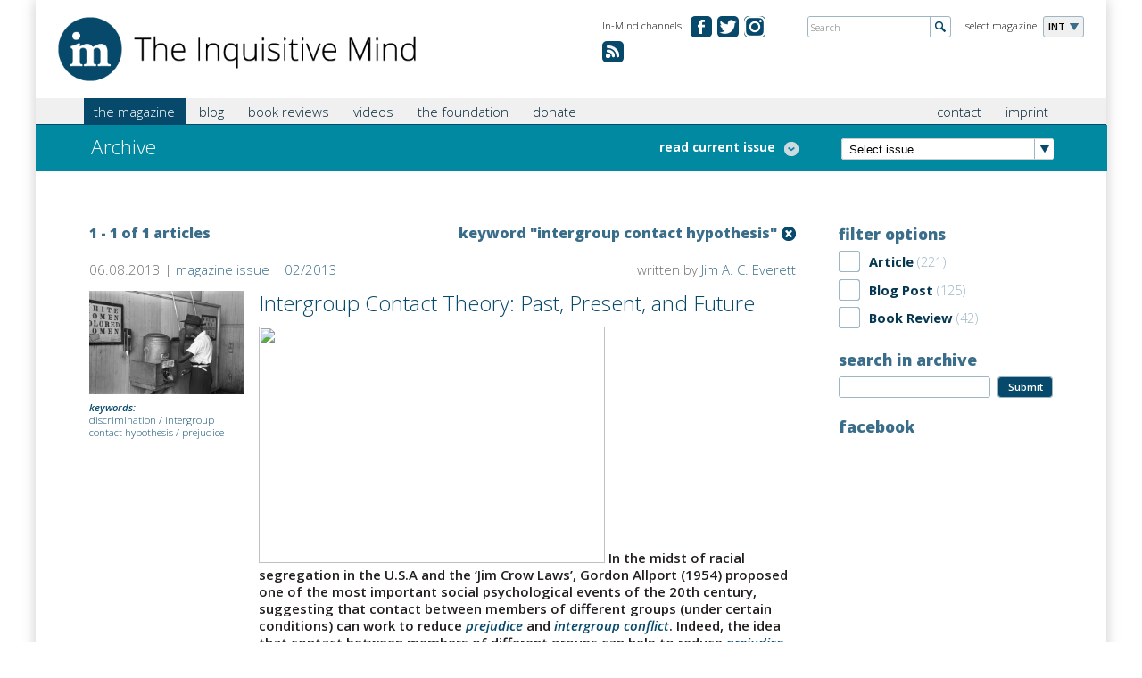

--- FILE ---
content_type: text/html; charset=utf-8
request_url: https://in-mind.org/tags/intergroup-contact-hypothesis
body_size: 9437
content:
<!DOCTYPE html PUBLIC "-//W3C//DTD XHTML+RDFa 1.0//EN"
  "http://www.w3.org/MarkUp/DTD/xhtml-rdfa-1.dtd">
<html xmlns="http://www.w3.org/1999/xhtml" xml:lang="en" version="XHTML+RDFa 1.0" dir="ltr"
  xmlns:content="http://purl.org/rss/1.0/modules/content/"
  xmlns:dc="http://purl.org/dc/terms/"
  xmlns:foaf="http://xmlns.com/foaf/0.1/"
  xmlns:og="http://ogp.me/ns#"
  xmlns:rdfs="http://www.w3.org/2000/01/rdf-schema#"
  xmlns:sioc="http://rdfs.org/sioc/ns#"
  xmlns:sioct="http://rdfs.org/sioc/types#"
  xmlns:skos="http://www.w3.org/2004/02/skos/core#"
  xmlns:xsd="http://www.w3.org/2001/XMLSchema#">

<head profile="http://www.w3.org/1999/xhtml/vocab">
  <meta name="viewport" content="width=device-width, initial-scale=1.0, maximum-scale=1.0" />
  <meta http-equiv="Content-Type" content="text/html; charset=utf-8" />
<meta name="Generator" content="Drupal 7 (http://drupal.org)" />
<link rel="shortcut icon" href="https://in-mind.org/sites/default/files/favicon.ico" type="image/vnd.microsoft.icon" />
  <title>Archive | In-Mind</title>

    
  <link href='https://fonts.googleapis.com/css?family=Open+Sans:300italic,400italic,600italic,700italic,800italic,400,300,600,700,800' rel='stylesheet' type='text/css'>
  <link type="text/css" rel="stylesheet" href="https://in-mind.org/sites/default/files/css/css_xE-rWrJf-fncB6ztZfd2huxqgxu4WO-qwma6Xer30m4.css" media="all" />
<link type="text/css" rel="stylesheet" href="https://in-mind.org/sites/default/files/css/css_l9RSXJEP_Y2KwY3v99P6Hr9dZXMWIJR-MGvo0X-W6Ag.css" media="all" />
<link type="text/css" rel="stylesheet" href="https://in-mind.org/sites/default/files/css/css_MupJYzQO-_rounfjCev6zXZfewWaYtqbpMMJJ1x2ksM.css" media="all" />
<link type="text/css" rel="stylesheet" href="https://in-mind.org/sites/default/files/css/css_jKC-h2TRdVScGktzPxFs2OZbWgrh0Mb9yr5HVUdxu9E.css" media="all" />
<link type="text/css" rel="stylesheet" href="https://in-mind.org/sites/default/files/css/css_Bj7OYtlUFptNwHqt3OM4YyiCHn1s-eHykNDI_eXhW-U.css" media="print" />
  <script type="text/javascript" src="//code.jquery.com/jquery-1.12.4.min.js"></script>
<script type="text/javascript">
<!--//--><![CDATA[//><!--
window.jQuery || document.write("<script src='/sites/all/modules/jquery_update/replace/jquery/1.12/jquery.min.js'>\x3C/script>")
//--><!]]>
</script>
<script type="text/javascript" src="https://in-mind.org/sites/default/files/js/js_GOikDsJOX04Aww72M-XK1hkq4qiL_1XgGsRdkL0XlDo.js"></script>
<script type="text/javascript" src="https://in-mind.org/sites/default/files/js/js_CJNhP1RtVQtl-u1296jHX8i6NDygHrX3YCg0VvA8CUM.js"></script>
<script type="text/javascript">
<!--//--><![CDATA[//><!--
(function(i,s,o,g,r,a,m){i["GoogleAnalyticsObject"]=r;i[r]=i[r]||function(){(i[r].q=i[r].q||[]).push(arguments)},i[r].l=1*new Date();a=s.createElement(o),m=s.getElementsByTagName(o)[0];a.async=1;a.src=g;m.parentNode.insertBefore(a,m)})(window,document,"script","https://www.google-analytics.com/analytics.js","ga");ga("create", "UA-43126127-1", {"cookieDomain":"auto"});ga("set", "anonymizeIp", true);ga("send", "pageview");
//--><!]]>
</script>
<script type="text/javascript" src="https://in-mind.org/sites/default/files/js/js_SCsXti6c5LwEri5SI-lBrdEtSJWwS1Hqr4KF0xpfqkk.js"></script>
<script type="text/javascript">
<!--//--><![CDATA[//><!--
jQuery.extend(Drupal.settings, {"basePath":"\/","pathPrefix":"","setHasJsCookie":0,"ajaxPageState":{"theme":"inmind","theme_token":"R-i6IF4rXYEEC7c_uofCPEQYHH1-y1UZD7wef28DDbI","js":{"\/\/code.jquery.com\/jquery-1.12.4.min.js":1,"0":1,"misc\/jquery-extend-3.4.0.js":1,"misc\/jquery-html-prefilter-3.5.0-backport.js":1,"misc\/jquery.once.js":1,"misc\/drupal.js":1,"sites\/all\/modules\/jquery_update\/js\/jquery_browser.js":1,"sites\/all\/modules\/fancybox\/fancybox.js":1,"sites\/all\/libraries\/fancybox\/source\/jquery.fancybox.pack.js":1,"sites\/all\/libraries\/fancybox\/lib\/jquery.mousewheel-3.0.6.pack.js":1,"sites\/all\/modules\/better_exposed_filters\/better_exposed_filters.js":1,"sites\/all\/modules\/ctools\/js\/auto-submit.js":1,"sites\/all\/modules\/google_analytics\/googleanalytics.js":1,"1":1,"sites\/all\/themes\/inmind\/js\/ajaxfix.js":1,"sites\/all\/themes\/inmind\/js\/hoverintent.js":1,"sites\/all\/themes\/inmind\/js\/onload.js":1,"sites\/all\/themes\/inmind\/js\/slider.js":1,"sites\/all\/themes\/inmind\/js\/glossary.js":1,"sites\/all\/themes\/inmind\/js\/jquery-ui-1.10.3.custom.js":1},"css":{"modules\/system\/system.base.css":1,"modules\/system\/system.menus.css":1,"modules\/system\/system.messages.css":1,"modules\/system\/system.theme.css":1,"modules\/comment\/comment.css":1,"modules\/field\/theme\/field.css":1,"modules\/node\/node.css":1,"modules\/search\/search.css":1,"modules\/user\/user.css":1,"sites\/all\/modules\/views\/css\/views.css":1,"sites\/all\/modules\/media\/modules\/media_wysiwyg\/css\/media_wysiwyg.base.css":1,"sites\/all\/modules\/ctools\/css\/ctools.css":1,"sites\/all\/libraries\/fancybox\/source\/jquery.fancybox.css":1,"sites\/all\/modules\/lexicon\/css\/lexicon.css":1,"sites\/all\/modules\/tagclouds\/tagclouds.css":1,"sites\/all\/themes\/inmind\/css\/header.css":1,"sites\/all\/themes\/inmind\/css\/main.css":1,"sites\/all\/themes\/inmind\/css\/search.css":1,"sites\/all\/themes\/inmind\/css\/teaser.css":1,"sites\/all\/themes\/inmind\/css\/custom.css":1,"sites\/all\/themes\/inmind\/css\/custom_mlc.css":1,"sites\/all\/themes\/inmind\/css\/print.css":1}},"fancybox":{"selectors":[".lightbox"]},"better_exposed_filters":{"datepicker":false,"slider":false,"settings":[],"autosubmit":false,"views":{"all_articles":{"displays":{"page":{"filters":{"type":{"required":false},"keys":{"required":false}}},"attachment_1":{"filters":[]}}},"footer_menu":{"displays":{"block":{"filters":[]}}},"current_issue":{"displays":{"default":{"filters":[]}}}}},"urlIsAjaxTrusted":{"\/tags\/intergroup-contact-hypothesis":true},"googleanalytics":{"trackOutbound":1,"trackMailto":1,"trackDownload":1,"trackDownloadExtensions":"7z|aac|arc|arj|asf|asx|avi|bin|csv|doc(x|m)?|dot(x|m)?|exe|flv|gif|gz|gzip|hqx|jar|jpe?g|js|mp(2|3|4|e?g)|mov(ie)?|msi|msp|pdf|phps|png|ppt(x|m)?|pot(x|m)?|pps(x|m)?|ppam|sld(x|m)?|thmx|qtm?|ra(m|r)?|sea|sit|tar|tgz|torrent|txt|wav|wma|wmv|wpd|xls(x|m|b)?|xlt(x|m)|xlam|xml|z|zip","trackCrossDomains":["www.inmind-magazine.org"]}});
//--><!]]>
</script>
  <script type="text/javascript" src="https://apis.google.com/js/plusone.js"></script>
</head>
<body class="html not-front not-logged-in no-sidebars page-archive page-archive- page-archive-114" >
  <div id="skip-link">
    <a href="#main-content" class="element-invisible element-focusable">Skip to main content</a>
  </div>
    <div class="canvas">

		
<header class="cf">
	<div class="header">
		<div class="logo"><a href="/"><img src="/sites/all/themes/inmind/images/misc/logo_the-inquisitive-mind.png" alt="The Inquisitive Mind"></a></div>
<!-- Magazine selection -->					
		<div class="select-language">
			<div class="label">select magazine</div>
			<div class="dropdown">
				<ul>
						<li class="fold-out">INT</li>
													<li><a href="http://de.in-mind.org" title="In-Mind Deutschland">DE</a></li>
														<li><a href="http://fr.in-mind.org" title="In-Mind France">FR</a></li>
														<li><a href="http://it.in-mind.org" title="In-Mind Italia">IT</a></li>
														<li><a href="http://nl.in-mind.org" title="In-Mind Nederland">NL</a></li>
										</ul>
			</div>
		</div>
<!-- Global Site Search -->
		<div class="global-search">
			<form action="/search" method="get">
				<input name="keys" id="globalsearch" type="text" placeholder="Search" class="search">
				<input type="image" src="/sites/all/themes/inmind/images/misc/button-global-search.png" alt="Submit" class="submit">
			</form>
		</div>
<!-- Social Media Channels -->
		<div class="meta-navigation">
			<div class="label">In-Mind channels</div>
			<ul>
              		<li class="facebook"><a href="https://www.facebook.com/pages/In-Mind-Magazine/357354267612694" target="_blank" title="In-Mind on facebook.com">&#160;</a></li>
		<li class="twitter"><a href="https://twitter.com/inmindmag" target="_blank" title="In-Mind on twitter.com">&#160;</a></li>
                <li class="ig"><a href="https://www.instagram.com/inmindmag/" title="Instagram">&#160;</a></li>
                <li class="rss"><a href="/rss.xml" title="RSS Feed">&#160;</a></li>


				
			</ul>
		</div>
	</div>
</header>
<div class="tabs"></div>		<nav class="cf">
	<div class="nav">
<!-- Main Navigation -->					
		<div class="main-navigation">
			<div class="main-menu-title"><span class="menu-label">Menu</span></div>
<!-- Global search when mobile Start -->					
			<div class="global-search-for-mobile">
				<a href="/search">
					<img src="/sites/all/themes/inmind/images/misc/button-search-34x34.png" alt="search for something">
				</a>
			</div>
<!-- Global search when mobile End -->					

			    <ul class="main"><li class="first expanded active menu-mlid-890"><a href="javascript:void(0);" title="" class="active">the magazine</a><ul class="sub-menu"><li class="first leaf menu-mlid-980"><a href="/current-issue" title="">Current Issue</a></li>
<li class="leaf menu-mlid-891"><a href="/issue-overview" title="">All Issues</a></li>
<li class="leaf menu-mlid-804"><a href="/glossary" title="">Glossary</a></li>
<li class="leaf menu-mlid-972"><a href="/content/for-article-authors">For Authors</a></li>
<li class="leaf menu-mlid-1305"><a href="/content/magazine-staff">Magazine Staff</a></li>
<li class="last leaf active menu-mlid-892"><a href="/archive" title="" class="active active">Archive</a></li>
</ul></li>
<li class="expanded menu-mlid-1314"><a href="javascript:void(0);" title="">blog</a><ul class="sub-menu"><li class="first collapsed menu-mlid-887"><a href="/blog" title="">Blog</a></li>
<li class="last leaf menu-mlid-1778"><a href="/content/for-blog-authors">For Authors</a></li>
</ul></li>
<li class="expanded menu-mlid-1315"><a href="javascript:void(0);" title="">book reviews</a><ul class="sub-menu"><li class="first last leaf menu-mlid-808"><a href="/book-reviews" title="">Book Reviews</a></li>
</ul></li>
<li class="expanded menu-mlid-1316"><a href="javascript:void(0);" title="">videos</a><ul class="sub-menu"><li class="first last leaf menu-mlid-1206"><a href="/in_mind_videos" title="">In-Mind Videos</a></li>
</ul></li>
<li class="expanded menu-mlid-775"><a href="javascript:void(0);" title="">the foundation</a><ul class="sub-menu"><li class="first leaf menu-mlid-971"><a href="/content/what-is-in-mind">What is In-Mind?</a></li>
<li class="last leaf menu-mlid-1204"><a href="/content/credits">Credits</a></li>
</ul></li>
<li class="last leaf menu-mlid-2095"><a href="/content/donation">donate</a></li>
</ul>			
			<div class="sub-container">
			<ul class="sub"><li class="first leaf"><a href="/content/contact" title="">contact</a></li>
<li class="last leaf"><a href="/content/imprint" title="">imprint</a></li>
</ul>			</div>
		</div>
	</div>
</nav>	
		
			<div class="teaser-small">
<!-- Page Heading -->					
				<div class="col-left">
											<h1 class="simple">
																		Archive						</h1>
										
											<div class="toggle-articles">
							<a class="active"><span class="hideForMobile">hide list</span></a>
							<a><span class="hideForMobile">read current issue</span></a>
						</div>
									</div>
				<div class="col-right">
<!-- Select Box for latest 15 issues or so -->					
					<div class="browse-latest-issues">
						<div class="select-issue">
							<select>
							<option>Select issue...</option>
								<option value="01-2026">In-Mind issue 01/2026</option><option value="12-2025">In-Mind issue 12/2025</option><option value="11-2025">In-Mind issue 11/2025</option><option value="10-2025">In-Mind issue 10/2025</option><option value="09-2025">In-Mind issue 09/2025</option><option value="08-2025">In-Mind issue 08/2025</option><option value="07-2025">In-Mind issue 07/2025</option><option value="06-2025">In-Mind issue 06/2025</option><option value="03-2025">In-Mind issue 03/2025</option><option value="02-2025">In-Mind issue 02/2025</option><option value="01-2025">In-Mind issue 01/2025</option><option value="12-2024">In-Mind issue 12/2024</option><option value="11-2024">In-Mind issue 11/2024</option><option value="10-2024">In-Mind issue 10/2024</option><option value="09-2024">In-Mind issue 09/2024</option><option value="08-2024">In-Mind issue 08/2024</option><option value="06-2024">In-Mind issue 06/2024</option><option value="05-2024">In-Mind issue 05/2024</option><option value="04-2024">In-Mind issue 04/2024</option><option value="03-2024">In-Mind issue 03/2024</option><option value="02-2024">In-Mind issue 02/2024</option><option value="06-2023">In-Mind issue 06/2023</option><option value="12-2021">In-Mind issue 12/2021</option><option value="05-2021">In-Mind issue 05/2021</option><option value="02-2021">In-Mind issue 02/2021</option><option value="11-2020">In-Mind issue 11/2020</option><option value="01-2020">In-Mind issue 01/2020</option><option value="12-2019">In-Mind issue 12/2019</option><option value="10-2019">In-Mind issue 10/2019</option><option value="04-2019">In-Mind issue 04/2019</option><option value="01-2019">In-Mind issue 01/2019</option><option value="09-2018">In-Mind issue 09/2018</option><option value="05-2018">In-Mind issue 05/2018</option><option value="04-2018">In-Mind issue 04/2018</option><option value="01-2018">In-Mind issue 01/2018</option><option value="07-2017">In-Mind issue 07/2017</option><option value="03-2017">In-Mind issue 03/2017</option><option value="10-2016">In-Mind issue 10/2016</option><option value="07-2016">In-Mind issue 07/2016</option><option value="04-2016">In-Mind issue 04/2016</option><option value="01-2016">In-Mind issue 01/2016</option><option value="11-2015">In-Mind issue 11/2015</option><option value="08-2015">In-Mind issue 08/2015</option><option value="06-2015">In-Mind issue 06/2015</option><option value="03-2015">In-Mind issue 03/2015</option><option value="01-2015">In-Mind issue 01/2015</option><option value="10-2014">In-Mind issue 10/2014</option><option value="08-2014">In-Mind issue 08/2014</option><option value="06-2014">In-Mind issue 06/2014</option><option value="04-2014">In-Mind issue 04/2014</option><option value="02-2014">In-Mind issue 02/2014</option><option value="10-2013">In-Mind issue 10/2013</option><option value="02-2013">In-Mind issue 02/2013</option><option value="12-2012">In-Mind issue 12/2012</option><option value="05-2012">In-Mind issue 05/2012</option><option value="02-2012">In-Mind issue 02/2012</option><option value="01-2012">In-Mind issue 01/2012</option><option value="06-2011">In-Mind issue 06/2011</option><option value="10-2010">In-Mind issue 10/2010</option><option value="10-2009">In-Mind issue 10/2009</option><option value="04-2009">In-Mind issue 04/2009</option><option value="09-2008">In-Mind issue 09/2008</option><option value="06-2008">In-Mind issue 06/2008</option><option value="02-2008">In-Mind issue 02/2008</option><option value="10-2007">In-Mind issue 10/2007</option><option value="07-2007">In-Mind issue 07/2007</option><option value="06-2007">In-Mind issue 06/2007</option><option value="02-2007">In-Mind issue 02/2007</option><option value="12-2006">In-Mind issue 12/2006</option>							</select>
							<script>
								jQuery('.select-issue select').change(function() {
									window.location.href = "/issue/" + jQuery('.select-issue select').val();
								});
							</script>
						</div>
					</div>
				</div>
			</div>

			<div class="view view-current-issue view-id-current_issue view-display-id-default view-dom-id-83843bedefe2507673d4489b80cc1dca">        
  
  
        			  
          <div class="view view-all-articles view-id-all_articles view-display-id-attachment_1 view-dom-id-bc27ba3c610d8c53ad0f9348e6f7c5f9">        
  
  
        <!-- Article Overview START -->
<div class="article-overview">
    <div class="single-article">
	<div class="article-info">
		<h3><a href="/article/minority-report-fact-or-fiction-can-we-actually-predict-violent-behavior">Minority report: Fact or fiction? Can we actually predict violent behavior? </a></h3>
		<p>written by Petra Habets &amp; Josanne van Dongen</p>
	</div>
</div>    <div class="single-article">
	<div class="article-info">
		<h3><a href="/article/between-excellence-and-well-being-the-case-of-academia">Between excellence and well-being: The case of academia</a></h3>
		<p>written by Silvia Filippi &amp; Caterina Suitner</p>
	</div>
</div>    <div class="single-article">
	<div class="article-info">
		<h3><a href="/article/goal-achieved-the-role-of-sexual-goals-in-influencing-womens-perceptions-and-attitudes-in">Goal achieved?  The role of sexual goals in influencing women’s perceptions and attitudes in sexually objectifying relationships</a></h3>
		<p>written by Bianca Tallone, Gian Antonio Di Bernardo, Luca Andrighetto &amp; Chiara Pecini</p>
	</div>
</div>    <div class="single-article">
	<div class="article-info">
		<h3><a href="/article/bisexual-invisibility-perceptions-of-bisexual-people-and-their-representation-in-the-media">Bisexual invisibility: Perceptions of bisexual people and their representation in the media</a></h3>
		<p>written by Angelica Manzi, Fabio Fasoli &amp; Alana Connor</p>
	</div>
</div></div>
<!-- Article Overview END -->  
  
  
  
  
  
</div>  	
  
  
  
  
  
  
</div>			
						
			<div class="main-content cf">
				<div class="issue archive">			
				<div class="column col-4th">
					    <div class="view view-all-articles view-id-all_articles view-display-id-page view-dom-id-7254d144e04db1740e0fbf8030739769">        
  
  
        
<div class="page-sub-info">
	<div class="left">1 - 1 of 1 articles</div>
	
		<div class="right">
		<div class="remove"><a href="/archive"></a></div>
		<div class="keyword">keyword "intergroup contact hypothesis"</div>
	</div>
		
</div>

    <div class="article">
	<div class="article-post-info">
		<div class="category">
			06.08.2013 | 
			<a href="/issue/02-2013">magazine issue | 02/2013</a>					</div>
		<div class="date">written by <a href="/users/jim-a-c-everett">Jim A. C. Everett</a></div>
	</div>

	<h2 class="showForMobile"><a href="/article/intergroup-contact-theory-past-present-and-future">Intergroup Contact Theory: Past, Present, and Future</a></h2>

	<div class="article-information">
		<a href="/article/intergroup-contact-theory-past-present-and-future"><img typeof="foaf:Image" src="https://in-mind.org/sites/default/files/styles/article_image/public/field/image/colored_drinking_fountain_from_mid-20th_century_with_african-american_drinking.jpg?itok=83Qc_wOA" width="239" alt="&quot;Colored&quot; drinking fountain (Oklahoma, 1939) - Wikimedia Commons" /></a>					<p><strong>keywords:</strong><br><a href="/tags/discrimination" typeof="skos:Concept" property="rdfs:label skos:prefLabel" datatype="">discrimination</a> / <a href="/tags/intergroup-contact-hypothesis" typeof="skos:Concept" property="rdfs:label skos:prefLabel" datatype="" class="active">intergroup contact hypothesis</a> / <a href="/tags/prejudice" typeof="skos:Concept" property="rdfs:label skos:prefLabel" datatype="">prejudice</a></p>
			</div>
	<div class="article-detail">
		<h2 class="hideForMobile"><a href="/article/intergroup-contact-theory-past-present-and-future">Intergroup Contact Theory: Past, Present, and Future</a></h2>
		<p>
			<strong><img src="https://upload.wikimedia.org/wikipedia/commons/4/4a/%22Colored%22_drinking_fountain_from_mid-20th_century_with_african-american_drinking.jpg" width="388" height="265" /></strong> <strong>In the midst of racial segregation in the U.S.A and the ‘Jim Crow Laws’, Gordon Allport (1954) proposed one of the most important social psychological events of the 20th century, suggesting that contact between members of different groups (under certain conditions) can work to reduce <a href="/glossary/letter_p#prejudice" title="" class="glossary-entry lexicon-term-144">prejudice</a> and <a href="/glossary/letter_i#intergroup_conflict" title="" class="glossary-entry lexicon-term-147">intergroup conflict</a>. Indeed, the idea that contact between members of different groups can help to reduce <a href="/glossary/letter_p#prejudice" title="" class="glossary-entry lexicon-term-144">prejudice</a></strong>...			<span class="more-link">/ <a href="/article/intergroup-contact-theory-past-present-and-future">more</a></span>
		</p>
		<div class="edit-link"></div>	</div>
</div>  
  
  
  
  
  
</div>				</div>
				<div class="column col-3rd">
					    <div class="content-block">


	<h3>filter options</h3><form class="ctools-auto-submit-full-form" action="/tags/intergroup-contact-hypothesis" method="get" id="views-exposed-form-all-articles-page" accept-charset="UTF-8"><div>                              <div class="form-item form-type-select form-item-type">
 <div class="form-checkboxes bef-select-as-checkboxes"><div class="filter-option"><div class="checkbox"><input type="checkbox" name="type[]" id="edit-type-article" value="article"  /> <label class='option' for='edit-type-article'></label></div><div class="filter-label">Article<span class="amount"> (221)</span></div></div><div class="filter-option"><div class="checkbox"><input type="checkbox" name="type[]" id="edit-type-blog-post" value="blog_post"  /> <label class='option' for='edit-type-blog-post'></label></div><div class="filter-label">Blog Post<span class="amount"> (125)</span></div></div><div class="filter-option"><div class="checkbox"><input type="checkbox" name="type[]" id="edit-type-book-review" value="book_review"  /> <label class='option' for='edit-type-book-review'></label></div><div class="filter-label">Book Review<span class="amount"> (42)</span></div></div></div>
</div>
                              <label for="edit-keys">
            search in archive          </label>
                          <div class="form-item form-type-textfield form-item-keys">
 <div class="input-textfield"><input title="Enter the terms you wish to search for." type="text" id="edit-keys" name="keys" value="" size="15" maxlength="128" class="form-text form-textfield" /></div>
</div>
                            <div class="views-exposed-widget views-submit-button">
      <input class="ctools-use-ajax ctools-auto-submit-click form-submit" type="submit" id="edit-submit-all-articles" name="" value="Submit" />    </div>
    </div></form></div>
				<div class="content-block">


	<h3>facebook</h3>
<div class="fb-like-box" data-href="https://www.facebook.com/pages/In-Mind-Magazine/357354267612694" data-show-faces="false" data-header="true" data-show-border="true"></div></div>
								</div>
				
				</div>			</div>
			
		<!-- Footer START -->
	<footer class="cf">
		<div class="footer">
			    <script>
</script><div class="view view-footer-menu view-id-footer_menu view-display-id-block view-dom-id-922483a3624834345d7e243edb687388">        
  
  
        			<div class="list">
	<h5> the magazine</h5>
		<ul>
					<li><a href="https://in-mind.org/current-issue">Current issue</a></li>
					<li><a href="https://in-mind.org/issue-overview">All issues</a></li>
					<li><a href="https://in-mind.org/glossary">Glossary</a></li>
					<li><a href="https://in-mind.org/content/guidelines-publishing">For authors</a></li>
					<li><a href="https://in-mind.org/content/magazine-staff">Magazine staff</a></li>
			</ul>
</div>				<div class="list">
	<h5>other</h5>
		<ul>
					<li><a href="https://in-mind.org/glossary">Glossary</a></li>
					<li><a href="https://in-mind.org/book-reviews">Book reviews</a></li>
					<li><a href="https://in-mind.org/blog">In-Mind blog</a></li>
			</ul>
</div>				<div class="list">
	<h5>the foundation</h5>
		<ul>
					<li><a href="https://in-mind.org/content/what-is-in-mind">What is In-Mind</a></li>
					<li><a href="https://in-mind.org/content/foundation-staff">Foundation staff</a></li>
					<li><a href="https://in-mind.org/content/credits">Credits</a></li>
			</ul>
</div>				<div class="list">
	<h5>misc</h5>
		<ul>
					<li><a href="https://in-mind.org/content/contact">Contact</a></li>
					<li><a href="https://in-mind.org/content/imprint">Imprint</a></li>
					<li><a href="https://in-mind.org/newsletter/subscriptions">Newsletter</a></li>
			</ul>
</div>	
  
  
  
  
  
  
</div>		</div>
	</footer>
<!-- Footer END -->

</div>


<script>
		function lexicon_term_hover() { jQuery(this).stop(true).fadeTo(400, 1); }
		function lexicon_term_hover_out() { jQuery(this).fadeOut("3000", function(){ jQuery(this).remove(); }) }
		jQuery(".lexicon-term-144").tooltip({ show: { delay: 500}, position: { my: "left top+3" }, content: "<p style=\"padding-bottom: 0px; clear:both;\"><strong>any attitude, emotion or behaviour towards members of a group, which directly or indirectly implies some negativity or antipathy towards that group (Brown, 2011)</strong></p><br/><p>defined by <a href=\"/users/jim-a-c-everett\">Jim A. C. Everett</a></p><p style=\"padding-bottom: 0px; clear:both;\"><strong>an emotional dislike of someone based purely on their group membership; this can be conscious (i.e., “South-Eastern North Dakotans just creep me out”) or unconscious (“I guess we never did hire any...</strong> / <a href=\"/glossary/letter_p#prejudice\">more</a></p><br/><p>defined by <a href=\"/users/alex-gunz\">Alex Gunz</a></p>", close: function( event, ui ) { ui.tooltip.hover( lexicon_term_hover, lexicon_term_hover_out);} });
jQuery(".lexicon-term-147").tooltip({ show: { delay: 500}, position: { my: "left top+3" }, content: "<p style=\"padding-bottom: 0px; clear:both;\"><strong>when groups interact in conflict. It is usually studied when it occurs between the ingroup and the outgroup</strong></p><br/><p>defined by <a href=\"/users/aline-lima-nunes\">Aline Lima-Nunes</a></p>", close: function( event, ui ) { ui.tooltip.hover( lexicon_term_hover, lexicon_term_hover_out);} });
jQuery(".lexicon-term-886").tooltip({ show: { delay: 500}, position: { my: "left top+3" }, content: "<p style=\"padding-bottom: 0px; clear:both;\"><strong>people are confronted with details (e.g., a list of words) they have previously encountered or not. For each detail they have to indicate whether they remember it or not</strong></p><br/><p>defined by <a href=\"/users/nathalie-brackmann\">Nathalie Brackmann</a></p>", close: function( event, ui ) { ui.tooltip.hover( lexicon_term_hover, lexicon_term_hover_out);} });
jQuery(".lexicon-term-143").tooltip({ show: { delay: 500}, position: { my: "left top+3" }, content: "<p style=\"padding-bottom: 0px; clear:both;\"><strong>proposed by Allport (1954) as an effective way to reduce prejudice between majority and minority members</strong></p><br/><p>defined by <a href=\"/users/jim-a-c-everett\">Jim A. C. Everett</a></p>", close: function( event, ui ) { ui.tooltip.hover( lexicon_term_hover, lexicon_term_hover_out);} });
jQuery(".lexicon-term-492").tooltip({ show: { delay: 500}, position: { my: "left top+3" }, content: "<p style=\"padding-bottom: 0px; clear:both;\"><strong>&nbsp;the notion that contact between members two groups tends to reduce tensions between them, particularly when it occurs under certain types of circumstances</strong></p><br/><p>defined by <a href=\"/users/alex-gunz\">Alex Gunz</a></p>", close: function( event, ui ) { ui.tooltip.hover( lexicon_term_hover, lexicon_term_hover_out);} });
jQuery(".lexicon-term-1715").tooltip({ show: { delay: 500}, position: { my: "left top+3" }, content: "<p style=\"padding-bottom: 0px; clear:both;\"><strong>On a psychological level, factors are influences that shape behavior, feelings, and thinking. These include personal experiences, social relationships, and environmental conditions. Understanding...</strong> / <a href=\"/glossary/letter_f#factors\">more</a></p><br/><p>defined by <a href=\"/users/katharina-demke\">Katharina Demke</a></p>", close: function( event, ui ) { ui.tooltip.hover( lexicon_term_hover, lexicon_term_hover_out);} });
jQuery(".lexicon-term-1127").tooltip({ show: { delay: 500}, position: { my: "left top+3" }, content: "<p style=\"padding-bottom: 0px; clear:both;\"><strong>    In the context of a social dilemma, cooperative behaviour acts in the interests of the collective, rather than acting in the individual’s interests. This will involve forgoing immediate benefits...</strong> / <a href=\"/glossary/letter_c#cooperation\">more</a></p><br/><p>defined by <a href=\"/users/rachel-new\">Rachel New</a></p>", close: function( event, ui ) { ui.tooltip.hover( lexicon_term_hover, lexicon_term_hover_out);} });
jQuery(".lexicon-term-197").tooltip({ show: { delay: 500}, position: { my: "left top+3" }, content: "<p style=\"padding-bottom: 0px; clear:both;\"><strong>a statistical method used to summarize and quantify the results of multiple independent studies on a specific topic. The goal of a meta-analysis is to obtain a more precise estimate of the effect...</strong> / <a href=\"/glossary/letter_m#meta-analysis\">more</a></p><br/><p>defined by <a href=\"/users/katharina-demke\">Katharina Demke</a></p>", close: function( event, ui ) { ui.tooltip.hover( lexicon_term_hover, lexicon_term_hover_out);} });
jQuery(".lexicon-term-265").tooltip({ show: { delay: 500}, position: { my: "left top+3" }, content: "<p style=\"padding-bottom: 0px; clear:both;\"><strong>a group that provides individuals with a sense of belonging, a shared identity and community</strong></p><br/><p>defined by <a href=\"/users/alba-jasini\">Alba Jasini</a></p><p style=\"padding-bottom: 0px; clear:both;\"><strong>refers to a person’s own group, which forms a part of her or his social identity</strong></p><br/><p>defined by <a href=\"/users/abdolhossein-abdollahi\">Abdolhossein Abdollahi</a></p><p style=\"padding-bottom: 0px; clear:both;\"><strong>The group we belong to or identify with, as opposed to the relevant outgroup that we don’t belong to. For example, if I am from Northern Ireland and I am a Catholic, my ingroup is all Northern Irish...</strong> / <a href=\"/glossary/letter_i#in-group\">more</a></p><br/><p>defined by <a href=\"/users/rachel-new\">Rachel New</a></p>", close: function( event, ui ) { ui.tooltip.hover( lexicon_term_hover, lexicon_term_hover_out);} });
jQuery(".lexicon-term-389").tooltip({ show: { delay: 500}, position: { my: "left top+3" }, content: "<p style=\"padding-bottom: 0px; clear:both;\"><strong>refers to a group with which a person does not identify</strong></p><br/><p>defined by <a href=\"/users/abdolhossein-abdollahi\">Abdolhossein Abdollahi</a></p><p style=\"padding-bottom: 0px; clear:both;\"><strong>The group we don’t belong to, as opposed to the ingroup that we do belong to. For example, if I am from Northern Ireland and I am a Catholic, my ingroup is Catholics and the corresponding outgroup is...</strong> / <a href=\"/glossary/letter_o#outgroup\">more</a></p><br/><p>defined by <a href=\"/users/rachel-new\">Rachel New</a></p>", close: function( event, ui ) { ui.tooltip.hover( lexicon_term_hover, lexicon_term_hover_out);} });
jQuery(".lexicon-term-1730").tooltip({ show: { delay: 500}, position: { my: "left top+3" }, content: "<p style=\"padding-bottom: 0px; clear:both;\"><strong>Anxiety refers to a distressing emotional state characterized by worry, unease, or apprehension about potential threats or uncertain future events. It often involves physiological symptoms such as...</strong> / <a href=\"/glossary/letter_a#anxiety\">more</a></p><br/><p>defined by <a href=\"/users/nadine-vietmeier\">Nadine Vietmeier</a></p>", close: function( event, ui ) { ui.tooltip.hover( lexicon_term_hover, lexicon_term_hover_out);} });
jQuery(".lexicon-term-439").tooltip({ show: { delay: 500}, position: { my: "left top+3" }, content: "<p style=\"padding-bottom: 0px; clear:both;\"><strong>an individual’s tendency to take the perspective of another person and/or have tender concerned feelings about that person</strong></p><br/><p>defined by <a href=\"/users/jeff-joireman\">Jeff Joireman</a></p>", close: function( event, ui ) { ui.tooltip.hover( lexicon_term_hover, lexicon_term_hover_out);} });
jQuery(".lexicon-term-1519").tooltip({ show: { delay: 500}, position: { my: "left top+3" }, content: "<p style=\"padding-bottom: 0px; clear:both;\"><strong>Perspective taking: “looking at a situation from a viewpoint that is different from one’s usual viewpoint. This may involve adopting the perspective of another person or that associated with a...</strong> / <a href=\"/glossary/letter_p#Perspective_taking\">more</a></p><br/><p>defined by <a href=\"/users/pascal-vrticka\">Pascal Vrtička</a></p>", close: function( event, ui ) { ui.tooltip.hover( lexicon_term_hover, lexicon_term_hover_out);} });
jQuery(".lexicon-term-126").tooltip({ show: { delay: 500}, position: { my: "left top+3" }, content: "<p style=\"padding-bottom: 0px; clear:both;\"><strong>are beliefs that result from thinking about people categorically; traits attributed to all members of a social group such as Whites or Blacks without considering that some members of that group may...</strong> / <a href=\"/glossary/letter_s#stereotypes\">more</a></p><br/><p>defined by <a href=\"/users/abdolhossein-abdollahi\">Abdolhossein Abdollahi</a></p>", close: function( event, ui ) { ui.tooltip.hover( lexicon_term_hover, lexicon_term_hover_out);} });
jQuery(".lexicon-term-445").tooltip({ show: { delay: 500}, position: { my: "left top+3" }, content: "<p style=\"padding-bottom: 0px; clear:both;\"><strong>a situational threat whereby an individual is concerned with being viewed as conforming to a negative stereotype associated with their group (&nbsp;Steele, 1997)</strong></p><br/><p>defined by <a href=\"/users/jessica-cundiff\">Jessica Cundiff</a></p><p style=\"padding-bottom: 0px; clear:both;\"><strong>is being at risk of confirming, as self-characteristic, a negative stereotype about one\'s group. (Steele &amp; Aronson, 1995)</strong></p><br/><p>defined by <a href=\"/users/nina-regenberg\">Nina Regenberg</a></p>", close: function( event, ui ) { ui.tooltip.hover( lexicon_term_hover, lexicon_term_hover_out);} });
jQuery(".lexicon-term-227").tooltip({ show: { delay: 500}, position: { my: "left top+3" }, content: "<p style=\"padding-bottom: 0px; clear:both;\"><strong>a research project conducted in everyday, real-world settings</strong></p><br/><p>defined by <a href=\"/users/anna-sagana\">Anna Sagana</a></p>", close: function( event, ui ) { ui.tooltip.hover( lexicon_term_hover, lexicon_term_hover_out);} });
jQuery(".lexicon-term-951").tooltip({ show: { delay: 500}, position: { my: "left top+3" }, content: "<p style=\"padding-bottom: 0px; clear:both;\"><strong>people with an analytic mindset will tend to focus on objects based on the categories to which they belong and understand behavior using rules such as logic, this mindset is common in many Western...</strong> / <a href=\"/glossary/letter_a#analytic\">more</a></p><br/><p>defined by <a href=\"/users/robert-thomson\">Robert Thomson</a></p>", close: function( event, ui ) { ui.tooltip.hover( lexicon_term_hover, lexicon_term_hover_out);} });
jQuery(".lexicon-term-145").tooltip({ show: { delay: 500}, position: { my: "left top+3" }, content: "<p style=\"padding-bottom: 0px; clear:both;\"><strong>prejudicial treatment of an individual based on their membership, or perceived membership, of a certain group or category</strong></p><br/><p>defined by <a href=\"/users/jim-a-c-everett\">Jim A. C. Everett</a></p><p style=\"padding-bottom: 0px; clear:both;\"><strong>is defined here as unjustified harming people because of their membership in a social group</strong></p><br/><p>defined by <a href=\"/users/abdolhossein-abdollahi\">Abdolhossein Abdollahi</a></p>", close: function( event, ui ) { ui.tooltip.hover( lexicon_term_hover, lexicon_term_hover_out);} });
jQuery(".lexicon-term-1781").tooltip({ show: { delay: 500}, position: { my: "left top+3" }, content: "<p style=\"padding-bottom: 0px; clear:both;\"><strong>This term refers to groups that, due to certain characteristics (e.g., ethnicity, sexual orientation, religion, nationality), represent a minority compared to the majority of the population.&nbsp;</strong></p><br/><p>defined by <a href=\"/users/angelica-manzi\">Angelica Manzi</a></p>", close: function( event, ui ) { ui.tooltip.hover( lexicon_term_hover, lexicon_term_hover_out);} });
</script>  </body>
</html>
